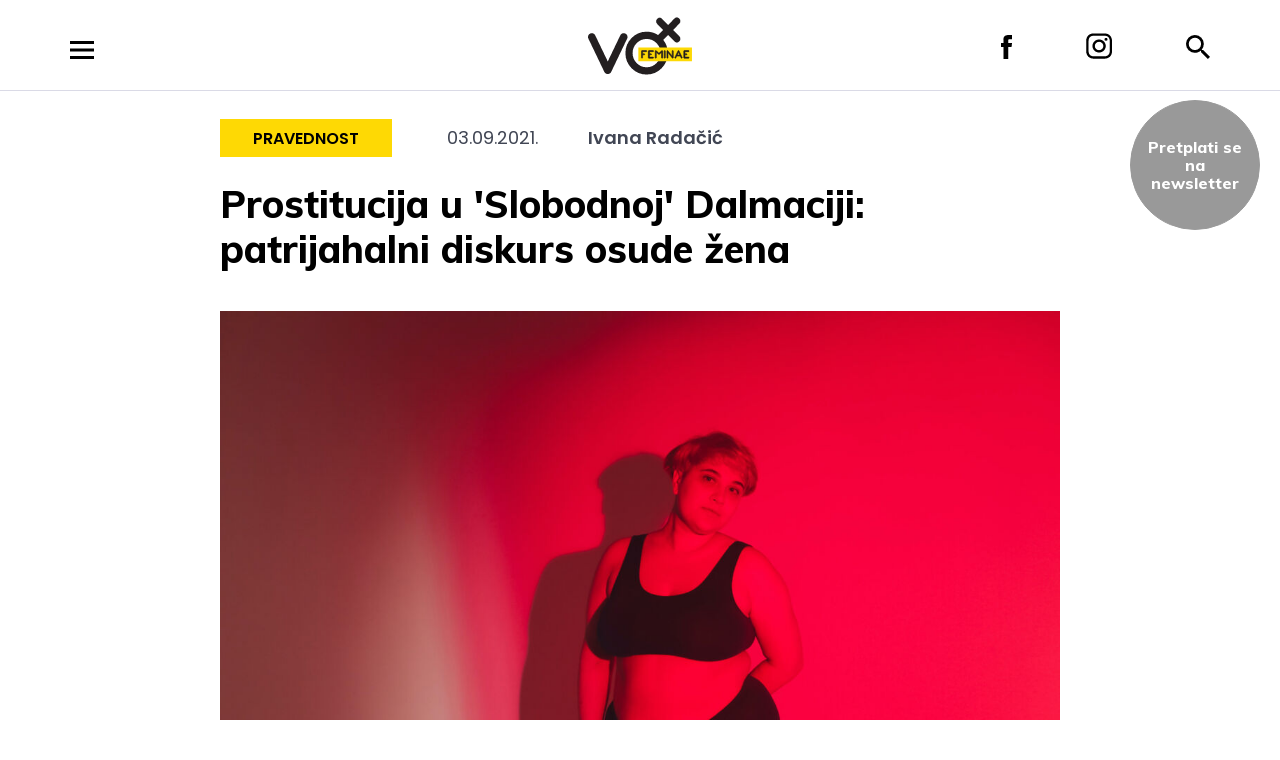

--- FILE ---
content_type: text/html; charset=UTF-8
request_url: https://voxfeminae.net/pravednost/prostitucija-u-slobodnoj-dalmaciji-patrijahalni-diskurs-osude-zena/
body_size: 15461
content:
<!DOCTYPE html>
<html lang="en-US" prefix="og: http://ogp.me/ns# fb: http://ogp.me/ns/fb#" class="no-js no-svg">
<head>
<meta charset="UTF-8">
<meta name="viewport" content="width=device-width, initial-scale=1">
<link rel="profile" href="http://gmpg.org/xfn/11">

<script>(function(html){html.className = html.className.replace(/\bno-js\b/,'js')})(document.documentElement);</script>
<title>Prostitucija u &#8216;Slobodnoj&#8217; Dalmaciji: patrijahalni diskurs osude žena &#8211; VoxFeminae</title>
<meta name='robots' content='max-image-preview:large' />
		<style>img:is([sizes="auto" i], [sizes^="auto," i]) { contain-intrinsic-size: 3000px 1500px }</style>
		<link rel='dns-prefetch' href='//fonts.googleapis.com' />
<link href='https://fonts.gstatic.com' crossorigin rel='preconnect' />
<link rel="alternate" type="application/rss+xml" title="VoxFeminae &raquo; Feed" href="https://voxfeminae.net/feed/" />
<link rel="alternate" type="application/rss+xml" title="VoxFeminae &raquo; Comments Feed" href="https://voxfeminae.net/comments/feed/" />
		<style>
			.lazyload,
			.lazyloading {
				max-width: 100%;
			}
		</style>
		<link rel='stylesheet' id='wp-block-library-css' href='https://voxfeminae.net/wp-includes/css/dist/block-library/style.min.css?ver=6.6.3' type='text/css' media='all' />
<style id='classic-theme-styles-inline-css' type='text/css'>
/*! This file is auto-generated */
.wp-block-button__link{color:#fff;background-color:#32373c;border-radius:9999px;box-shadow:none;text-decoration:none;padding:calc(.667em + 2px) calc(1.333em + 2px);font-size:1.125em}.wp-block-file__button{background:#32373c;color:#fff;text-decoration:none}
</style>
<style id='global-styles-inline-css' type='text/css'>
:root{--wp--preset--aspect-ratio--square: 1;--wp--preset--aspect-ratio--4-3: 4/3;--wp--preset--aspect-ratio--3-4: 3/4;--wp--preset--aspect-ratio--3-2: 3/2;--wp--preset--aspect-ratio--2-3: 2/3;--wp--preset--aspect-ratio--16-9: 16/9;--wp--preset--aspect-ratio--9-16: 9/16;--wp--preset--color--black: #000000;--wp--preset--color--cyan-bluish-gray: #abb8c3;--wp--preset--color--white: #ffffff;--wp--preset--color--pale-pink: #f78da7;--wp--preset--color--vivid-red: #cf2e2e;--wp--preset--color--luminous-vivid-orange: #ff6900;--wp--preset--color--luminous-vivid-amber: #fcb900;--wp--preset--color--light-green-cyan: #7bdcb5;--wp--preset--color--vivid-green-cyan: #00d084;--wp--preset--color--pale-cyan-blue: #8ed1fc;--wp--preset--color--vivid-cyan-blue: #0693e3;--wp--preset--color--vivid-purple: #9b51e0;--wp--preset--gradient--vivid-cyan-blue-to-vivid-purple: linear-gradient(135deg,rgba(6,147,227,1) 0%,rgb(155,81,224) 100%);--wp--preset--gradient--light-green-cyan-to-vivid-green-cyan: linear-gradient(135deg,rgb(122,220,180) 0%,rgb(0,208,130) 100%);--wp--preset--gradient--luminous-vivid-amber-to-luminous-vivid-orange: linear-gradient(135deg,rgba(252,185,0,1) 0%,rgba(255,105,0,1) 100%);--wp--preset--gradient--luminous-vivid-orange-to-vivid-red: linear-gradient(135deg,rgba(255,105,0,1) 0%,rgb(207,46,46) 100%);--wp--preset--gradient--very-light-gray-to-cyan-bluish-gray: linear-gradient(135deg,rgb(238,238,238) 0%,rgb(169,184,195) 100%);--wp--preset--gradient--cool-to-warm-spectrum: linear-gradient(135deg,rgb(74,234,220) 0%,rgb(151,120,209) 20%,rgb(207,42,186) 40%,rgb(238,44,130) 60%,rgb(251,105,98) 80%,rgb(254,248,76) 100%);--wp--preset--gradient--blush-light-purple: linear-gradient(135deg,rgb(255,206,236) 0%,rgb(152,150,240) 100%);--wp--preset--gradient--blush-bordeaux: linear-gradient(135deg,rgb(254,205,165) 0%,rgb(254,45,45) 50%,rgb(107,0,62) 100%);--wp--preset--gradient--luminous-dusk: linear-gradient(135deg,rgb(255,203,112) 0%,rgb(199,81,192) 50%,rgb(65,88,208) 100%);--wp--preset--gradient--pale-ocean: linear-gradient(135deg,rgb(255,245,203) 0%,rgb(182,227,212) 50%,rgb(51,167,181) 100%);--wp--preset--gradient--electric-grass: linear-gradient(135deg,rgb(202,248,128) 0%,rgb(113,206,126) 100%);--wp--preset--gradient--midnight: linear-gradient(135deg,rgb(2,3,129) 0%,rgb(40,116,252) 100%);--wp--preset--font-size--small: 13px;--wp--preset--font-size--medium: 20px;--wp--preset--font-size--large: 36px;--wp--preset--font-size--x-large: 42px;--wp--preset--spacing--20: 0.44rem;--wp--preset--spacing--30: 0.67rem;--wp--preset--spacing--40: 1rem;--wp--preset--spacing--50: 1.5rem;--wp--preset--spacing--60: 2.25rem;--wp--preset--spacing--70: 3.38rem;--wp--preset--spacing--80: 5.06rem;--wp--preset--shadow--natural: 6px 6px 9px rgba(0, 0, 0, 0.2);--wp--preset--shadow--deep: 12px 12px 50px rgba(0, 0, 0, 0.4);--wp--preset--shadow--sharp: 6px 6px 0px rgba(0, 0, 0, 0.2);--wp--preset--shadow--outlined: 6px 6px 0px -3px rgba(255, 255, 255, 1), 6px 6px rgba(0, 0, 0, 1);--wp--preset--shadow--crisp: 6px 6px 0px rgba(0, 0, 0, 1);}:where(.is-layout-flex){gap: 0.5em;}:where(.is-layout-grid){gap: 0.5em;}body .is-layout-flex{display: flex;}.is-layout-flex{flex-wrap: wrap;align-items: center;}.is-layout-flex > :is(*, div){margin: 0;}body .is-layout-grid{display: grid;}.is-layout-grid > :is(*, div){margin: 0;}:where(.wp-block-columns.is-layout-flex){gap: 2em;}:where(.wp-block-columns.is-layout-grid){gap: 2em;}:where(.wp-block-post-template.is-layout-flex){gap: 1.25em;}:where(.wp-block-post-template.is-layout-grid){gap: 1.25em;}.has-black-color{color: var(--wp--preset--color--black) !important;}.has-cyan-bluish-gray-color{color: var(--wp--preset--color--cyan-bluish-gray) !important;}.has-white-color{color: var(--wp--preset--color--white) !important;}.has-pale-pink-color{color: var(--wp--preset--color--pale-pink) !important;}.has-vivid-red-color{color: var(--wp--preset--color--vivid-red) !important;}.has-luminous-vivid-orange-color{color: var(--wp--preset--color--luminous-vivid-orange) !important;}.has-luminous-vivid-amber-color{color: var(--wp--preset--color--luminous-vivid-amber) !important;}.has-light-green-cyan-color{color: var(--wp--preset--color--light-green-cyan) !important;}.has-vivid-green-cyan-color{color: var(--wp--preset--color--vivid-green-cyan) !important;}.has-pale-cyan-blue-color{color: var(--wp--preset--color--pale-cyan-blue) !important;}.has-vivid-cyan-blue-color{color: var(--wp--preset--color--vivid-cyan-blue) !important;}.has-vivid-purple-color{color: var(--wp--preset--color--vivid-purple) !important;}.has-black-background-color{background-color: var(--wp--preset--color--black) !important;}.has-cyan-bluish-gray-background-color{background-color: var(--wp--preset--color--cyan-bluish-gray) !important;}.has-white-background-color{background-color: var(--wp--preset--color--white) !important;}.has-pale-pink-background-color{background-color: var(--wp--preset--color--pale-pink) !important;}.has-vivid-red-background-color{background-color: var(--wp--preset--color--vivid-red) !important;}.has-luminous-vivid-orange-background-color{background-color: var(--wp--preset--color--luminous-vivid-orange) !important;}.has-luminous-vivid-amber-background-color{background-color: var(--wp--preset--color--luminous-vivid-amber) !important;}.has-light-green-cyan-background-color{background-color: var(--wp--preset--color--light-green-cyan) !important;}.has-vivid-green-cyan-background-color{background-color: var(--wp--preset--color--vivid-green-cyan) !important;}.has-pale-cyan-blue-background-color{background-color: var(--wp--preset--color--pale-cyan-blue) !important;}.has-vivid-cyan-blue-background-color{background-color: var(--wp--preset--color--vivid-cyan-blue) !important;}.has-vivid-purple-background-color{background-color: var(--wp--preset--color--vivid-purple) !important;}.has-black-border-color{border-color: var(--wp--preset--color--black) !important;}.has-cyan-bluish-gray-border-color{border-color: var(--wp--preset--color--cyan-bluish-gray) !important;}.has-white-border-color{border-color: var(--wp--preset--color--white) !important;}.has-pale-pink-border-color{border-color: var(--wp--preset--color--pale-pink) !important;}.has-vivid-red-border-color{border-color: var(--wp--preset--color--vivid-red) !important;}.has-luminous-vivid-orange-border-color{border-color: var(--wp--preset--color--luminous-vivid-orange) !important;}.has-luminous-vivid-amber-border-color{border-color: var(--wp--preset--color--luminous-vivid-amber) !important;}.has-light-green-cyan-border-color{border-color: var(--wp--preset--color--light-green-cyan) !important;}.has-vivid-green-cyan-border-color{border-color: var(--wp--preset--color--vivid-green-cyan) !important;}.has-pale-cyan-blue-border-color{border-color: var(--wp--preset--color--pale-cyan-blue) !important;}.has-vivid-cyan-blue-border-color{border-color: var(--wp--preset--color--vivid-cyan-blue) !important;}.has-vivid-purple-border-color{border-color: var(--wp--preset--color--vivid-purple) !important;}.has-vivid-cyan-blue-to-vivid-purple-gradient-background{background: var(--wp--preset--gradient--vivid-cyan-blue-to-vivid-purple) !important;}.has-light-green-cyan-to-vivid-green-cyan-gradient-background{background: var(--wp--preset--gradient--light-green-cyan-to-vivid-green-cyan) !important;}.has-luminous-vivid-amber-to-luminous-vivid-orange-gradient-background{background: var(--wp--preset--gradient--luminous-vivid-amber-to-luminous-vivid-orange) !important;}.has-luminous-vivid-orange-to-vivid-red-gradient-background{background: var(--wp--preset--gradient--luminous-vivid-orange-to-vivid-red) !important;}.has-very-light-gray-to-cyan-bluish-gray-gradient-background{background: var(--wp--preset--gradient--very-light-gray-to-cyan-bluish-gray) !important;}.has-cool-to-warm-spectrum-gradient-background{background: var(--wp--preset--gradient--cool-to-warm-spectrum) !important;}.has-blush-light-purple-gradient-background{background: var(--wp--preset--gradient--blush-light-purple) !important;}.has-blush-bordeaux-gradient-background{background: var(--wp--preset--gradient--blush-bordeaux) !important;}.has-luminous-dusk-gradient-background{background: var(--wp--preset--gradient--luminous-dusk) !important;}.has-pale-ocean-gradient-background{background: var(--wp--preset--gradient--pale-ocean) !important;}.has-electric-grass-gradient-background{background: var(--wp--preset--gradient--electric-grass) !important;}.has-midnight-gradient-background{background: var(--wp--preset--gradient--midnight) !important;}.has-small-font-size{font-size: var(--wp--preset--font-size--small) !important;}.has-medium-font-size{font-size: var(--wp--preset--font-size--medium) !important;}.has-large-font-size{font-size: var(--wp--preset--font-size--large) !important;}.has-x-large-font-size{font-size: var(--wp--preset--font-size--x-large) !important;}
:where(.wp-block-post-template.is-layout-flex){gap: 1.25em;}:where(.wp-block-post-template.is-layout-grid){gap: 1.25em;}
:where(.wp-block-columns.is-layout-flex){gap: 2em;}:where(.wp-block-columns.is-layout-grid){gap: 2em;}
:root :where(.wp-block-pullquote){font-size: 1.5em;line-height: 1.6;}
</style>
<link rel='stylesheet' id='voxfeminae_2018-fonts-css' href='https://fonts.googleapis.com/css?family=Poppins%3A300%2C300i%2C400%2C400i%2C600%2C600i%2C800%2C800i&#038;subset=latin%2Clatin-ext' type='text/css' media='all' />
<link rel='stylesheet' id='voxfeminae_2018-fonts-title-css' href='https://fonts.googleapis.com/css?family=Muli%3A300%2C300i%2C400%2C400i%2C600%2C600i%2C800%2C800i&#038;subset=latin%2Clatin-ext' type='text/css' media='all' />
<link rel='stylesheet' id='voxfeminae_2018-fonts-narrow-css' href='https://fonts.googleapis.com/css?family=Oswald%3A400%2C500%2C600%2C700&#038;subset=latin%2Clatin-ext' type='text/css' media='all' />
<link rel='stylesheet' id='voxfeminae_2018-style-css' href='https://voxfeminae.net/wp-content/themes/voxfeminae-2018/style.css?ver=1.10' type='text/css' media='all' />
<link rel='stylesheet' id='voxfeminae_2018-animate-css' href='https://voxfeminae.net/wp-content/themes/voxfeminae-2018/assets/css/animate.css?ver=1.10' type='text/css' media='all' />
<!--[if lt IE 9]>
<script type="text/javascript" src="https://voxfeminae.net/wp-content/themes/voxfeminae-2018/assets/js/html5.js?ver=3.7.3" id="html5-js"></script>
<![endif]-->
<script type="text/javascript" src="https://voxfeminae.net/wp-includes/js/jquery/jquery.min.js?ver=3.7.1" id="jquery-core-js"></script>
<script type="text/javascript" src="https://voxfeminae.net/wp-includes/js/jquery/jquery-migrate.min.js?ver=3.4.1" id="jquery-migrate-js"></script>
<script type="text/javascript" src="https://voxfeminae.net/wp-content/themes/voxfeminae-2018/assets/js/hammer.min.js?ver=6.6.3" id="voxfeminae_2018-hammer-js"></script>
<link rel="https://api.w.org/" href="https://voxfeminae.net/wp-json/" /><link rel="alternate" title="JSON" type="application/json" href="https://voxfeminae.net/wp-json/wp/v2/posts/53990" /><link rel="EditURI" type="application/rsd+xml" title="RSD" href="https://voxfeminae.net/xmlrpc.php?rsd" />
<meta name="generator" content="WordPress 6.6.3" />
<link rel="canonical" href="https://voxfeminae.net/pravednost/prostitucija-u-slobodnoj-dalmaciji-patrijahalni-diskurs-osude-zena/" />
<link rel='shortlink' href='https://voxfeminae.net/?p=53990' />
<link rel="alternate" title="oEmbed (JSON)" type="application/json+oembed" href="https://voxfeminae.net/wp-json/oembed/1.0/embed?url=https%3A%2F%2Fvoxfeminae.net%2Fpravednost%2Fprostitucija-u-slobodnoj-dalmaciji-patrijahalni-diskurs-osude-zena%2F" />
<link rel="alternate" title="oEmbed (XML)" type="text/xml+oembed" href="https://voxfeminae.net/wp-json/oembed/1.0/embed?url=https%3A%2F%2Fvoxfeminae.net%2Fpravednost%2Fprostitucija-u-slobodnoj-dalmaciji-patrijahalni-diskurs-osude-zena%2F&#038;format=xml" />
		<script>
			document.documentElement.className = document.documentElement.className.replace('no-js', 'js');
		</script>
				<style>
			.no-js img.lazyload {
				display: none;
			}

			figure.wp-block-image img.lazyloading {
				min-width: 150px;
			}

			.lazyload,
			.lazyloading {
				--smush-placeholder-width: 100px;
				--smush-placeholder-aspect-ratio: 1/1;
				width: var(--smush-image-width, var(--smush-placeholder-width)) !important;
				aspect-ratio: var(--smush-image-aspect-ratio, var(--smush-placeholder-aspect-ratio)) !important;
			}

						.lazyload, .lazyloading {
				opacity: 0;
			}

			.lazyloaded {
				opacity: 1;
				transition: opacity 400ms;
				transition-delay: 0ms;
			}

					</style>
		    <!-- Google tag (gtag.js) -->
    <script async src="https://www.googletagmanager.com/gtag/js?id=G-EF6XDTZF9V"></script>
    <script>
        window.dataLayer = window.dataLayer || [];
        function gtag(){dataLayer.push(arguments);}
        gtag('js', new Date());

        gtag('config', 'G-EF6XDTZF9V');
    </script>

<!-- MailerLite Universal -->
        <script>
            (function(w,d,e,u,f,l,n){w[f]=w[f]||function(){(w[f].q=w[f].q||[])
            .push(arguments);},l=d.createElement(e),l.async=1,l.src=u,
            n=d.getElementsByTagName(e)[0],n.parentNode.insertBefore(l,n);})
            (window,document,'script','https://assets.mailerlite.com/js/universal.js','ml');
            ml('account', '1409055');
        </script>
        <!-- End MailerLite Universal -->
<!-- Meta Pixel Code -->
<script type='text/javascript'>
!function(f,b,e,v,n,t,s){if(f.fbq)return;n=f.fbq=function(){n.callMethod?
n.callMethod.apply(n,arguments):n.queue.push(arguments)};if(!f._fbq)f._fbq=n;
n.push=n;n.loaded=!0;n.version='2.0';n.queue=[];t=b.createElement(e);t.async=!0;
t.src=v;s=b.getElementsByTagName(e)[0];s.parentNode.insertBefore(t,s)}(window,
document,'script','https://connect.facebook.net/en_US/fbevents.js?v=next');
</script>
<!-- End Meta Pixel Code -->

          <script type='text/javascript'>
            var url = window.location.origin + '?ob=open-bridge';
            fbq('set', 'openbridge', '1004989588245181', url);
          </script>
        <script type='text/javascript'>fbq('init', '1004989588245181', {}, {
    "agent": "wordpress-6.6.3-4.1.2"
})</script><script type='text/javascript'>
    fbq('track', 'PageView', []);
  </script><style type="text/css">.recentcomments a{display:inline !important;padding:0 !important;margin:0 !important;}</style><link rel="icon" href="https://voxfeminae.net/wp-content/uploads/2025/02/cropped-favicon_vf-32x32.png" sizes="32x32" />
<link rel="icon" href="https://voxfeminae.net/wp-content/uploads/2025/02/cropped-favicon_vf-192x192.png" sizes="192x192" />
<link rel="apple-touch-icon" href="https://voxfeminae.net/wp-content/uploads/2025/02/cropped-favicon_vf-180x180.png" />
<meta name="msapplication-TileImage" content="https://voxfeminae.net/wp-content/uploads/2025/02/cropped-favicon_vf-270x270.png" />
<svg style="position: absolute; width: 0; height: 0; overflow: hidden;" version="1.1" xmlns="http://www.w3.org/2000/svg" xmlns:xlink="http://www.w3.org/1999/xlink">
    <defs>
        <symbol id="icon-close" viewBox="0 0 20 20">
            <path class="path1" fill-rule="evenodd" d="M10 7.631L17.616.016l2.368 2.368L12.37 10l7.615 7.616-2.368 2.368L10 12.37l-7.616 7.615-2.368-2.368L7.63 10 .016 2.384 2.384.016 10 7.63z"></path>
        </symbol>

        <symbol id="icon-facebook" viewBox="0 0 11 24">
            <path class="path1" fill-rule="nonzero" d="M2.377 24h4.884V11.993h3.277s.307-1.937.457-4.056H7.28V5.174c0-.412.532-.967 1.059-.967H11V0H7.381C2.257 0 2.377 4.044 2.377 4.648v3.304H0v4.04h2.377V24z"></path>
        </symbol>

        <symbol id="icon-instagram" viewBox="0 0 26 26">
            <g class="path1" fill-rule="nonzero">
                <path d="M13.104 6.475c-3.64 0-6.656 2.905-6.656 6.525 0 3.62 2.964 6.525 6.656 6.525 3.692 0 6.656-2.956 6.656-6.525 0-3.569-3.016-6.525-6.656-6.525zm0 10.705c-2.34 0-4.264-1.886-4.264-4.18 0-2.294 1.924-4.18 4.264-4.18 2.34 0 4.264 1.886 4.264 4.18 0 2.294-1.924 4.18-4.264 4.18z"/>
                <ellipse cx="20.02" cy="6.322" rx="1.508" ry="1.478"/>
                <path d="M23.92 2.498c-1.352-1.376-3.276-2.09-5.46-2.09H7.748C3.224.408.208 3.365.208 7.8v10.451c0 2.192.728 4.078 2.184 5.455 1.404 1.325 3.276 1.988 5.408 1.988h10.608c2.236 0 4.108-.714 5.46-1.988C25.272 22.38 26 20.494 26 18.302V7.8c0-2.141-.728-3.976-2.08-5.302zm-.208 15.804c0 1.58-.572 2.855-1.508 3.722-.936.866-2.236 1.325-3.796 1.325H7.8c-1.56 0-2.86-.459-3.796-1.325C3.068 21.106 2.6 19.83 2.6 18.25V7.8c0-1.53.468-2.804 1.404-3.722.884-.866 2.236-1.325 3.796-1.325h10.712c1.56 0 2.86.459 3.796 1.376.884.918 1.404 2.193 1.404 3.671v10.502z"/>
            </g>
        </symbol>

        <symbol id="icon-menu" viewBox="0 0 24 18">
            <path class="path1" fill-rule="nonzero" d="M0 18h24v-3H0v3zm0-7.5h24v-3H0v3zM0 0v3h24V0H0z"/>
        </symbol>

        <symbol id="icon-search" viewBox="0 0 24 24">
            <path class="path1" fill-rule="nonzero" d="M17.153 15.094h-1.084l-.385-.37a8.88 8.88 0 0 0 2.155-5.805A8.92 8.92 0 0 0 8.919 0 8.92 8.92 0 0 0 0 8.92a8.92 8.92 0 0 0 8.92 8.919c2.209 0 4.24-.81 5.804-2.155l.37.385v1.084L21.955 24 24 21.955l-6.847-6.86zm-8.234 0A6.167 6.167 0 0 1 2.744 8.92 6.167 6.167 0 0 1 8.92 2.744a6.167 6.167 0 0 1 6.175 6.175 6.167 6.167 0 0 1-6.175 6.175z"/>
        </symbol>

        <symbol id="icon-calendar" viewBox="0 0 18 20">
            <path fill="#000" fill-rule="nonzero" d="M6 9H4v2h2V9zm4 0H8v2h2V9zm4 0h-2v2h2V9zm2-7h-1V0h-2v2H5V0H3v2H2C.89 2 .01 2.9.01 4L0 18a2 2 0 0 0 2 2h14c1.1 0 2-.9 2-2V4c0-1.1-.9-2-2-2zm0 16H2V7h14v11z"/>
        </symbol>

        <symbol id="icon-vox_event" viewBox="0 0 18 20">
            <path fill="#000" fill-rule="nonzero" d="M6 9H4v2h2V9zm4 0H8v2h2V9zm4 0h-2v2h2V9zm2-7h-1V0h-2v2H5V0H3v2H2C.89 2 .01 2.9.01 4L0 18a2 2 0 0 0 2 2h14c1.1 0 2-.9 2-2V4c0-1.1-.9-2-2-2zm0 16H2V7h14v11z"/>
        </symbol>

        <symbol id="icon-vox_event_festival" viewBox="0 0 18 20">
            <path fill="#000" fill-rule="nonzero" d="M6 9H4v2h2V9zm4 0H8v2h2V9zm4 0h-2v2h2V9zm2-7h-1V0h-2v2H5V0H3v2H2C.89 2 .01 2.9.01 4L0 18a2 2 0 0 0 2 2h14c1.1 0 2-.9 2-2V4c0-1.1-.9-2-2-2zm0 16H2V7h14v11z"/>
        </symbol>

        <symbol id="icon-birthday" viewBox="0 0 18 20">
            <path fill="#fff" d="M8.98002.66661c-.93744.40972-1.5928 1.65503-1.5928 2.50293 0 .87967.7131 1.5928 1.5928 1.5928s1.5928-.7131 1.5928-1.5928c0-.8479-.65536-2.09321-1.5928-2.50293zM15.35114 8.85807l-5.46096 0 0-2.7305-1.82033 0 0 2.7305-5.46096 0c-1.25148 0-2.2754 1.02391-2.2754 2.2754l0 .22753c.96487 0 1.49042.43155 1.87426.74666.33155.27222.53168.43654 1.00788.43654.47616 0 .67626-.16432 1.0078-.43654.38376-.31511.90935-.74666 1.87422-.74666s1.49042.43155 1.87422.74666c.33159.27222.53172.43654 1.00788.43654.47616 0 .6763-.16432 1.0078-.43654.38376-.31511.90931-.74666 1.87418-.74666.96491 0 1.49059.43155 1.87438.74666.33163.27222.53177.43654 1.00805.43654s.67642-.16432 1.00805-.43654c.3838-.31511.90943-.74666 1.87438-.74666l0-.22753c-.00008-1.25148-1.02399-2.2754-2.27548-2.2754zM16.61849 13.16281c-.3838.31515-.90943.74666-1.87434.74666-.96495 0-1.49059-.43155-1.87438-.74666-.33163-.27222-.53177-.43654-1.00805-.43654-.47616 0-.67626.16432-1.0078.43654-.38376.31511-.90935.74666-1.87422.74666-.96487 0-1.49042-.43155-1.87426-.74666-.33159-.27222-.53168-.43654-1.00788-.43654-.47616 0-.6763.16432-1.0078.43654-.38372.31511-.90931.74666-1.87418.74666-.96487 0-1.49042-.43155-1.87426-.74666-.33155-.27222-.53168-.43654-1.00788-.43654l0 6.14359 17.29308 0 0-6.14359c-.47624 0-.67638.16432-1.00801.43654z"/>
        </symbol>

        <symbol id="icon-birthday_black" viewBox="0 0 18 20">
            <path fill="#000" d="M8.98002.66661c-.93744.40972-1.5928 1.65503-1.5928 2.50293 0 .87967.7131 1.5928 1.5928 1.5928s1.5928-.7131 1.5928-1.5928c0-.8479-.65536-2.09321-1.5928-2.50293zM15.35114 8.85807l-5.46096 0 0-2.7305-1.82033 0 0 2.7305-5.46096 0c-1.25148 0-2.2754 1.02391-2.2754 2.2754l0 .22753c.96487 0 1.49042.43155 1.87426.74666.33155.27222.53168.43654 1.00788.43654.47616 0 .67626-.16432 1.0078-.43654.38376-.31511.90935-.74666 1.87422-.74666s1.49042.43155 1.87422.74666c.33159.27222.53172.43654 1.00788.43654.47616 0 .6763-.16432 1.0078-.43654.38376-.31511.90931-.74666 1.87418-.74666.96491 0 1.49059.43155 1.87438.74666.33163.27222.53177.43654 1.00805.43654s.67642-.16432 1.00805-.43654c.3838-.31511.90943-.74666 1.87438-.74666l0-.22753c-.00008-1.25148-1.02399-2.2754-2.27548-2.2754zM16.61849 13.16281c-.3838.31515-.90943.74666-1.87434.74666-.96495 0-1.49059-.43155-1.87438-.74666-.33163-.27222-.53177-.43654-1.00805-.43654-.47616 0-.67626.16432-1.0078.43654-.38376.31511-.90935.74666-1.87422.74666-.96487 0-1.49042-.43155-1.87426-.74666-.33159-.27222-.53168-.43654-1.00788-.43654-.47616 0-.6763.16432-1.0078.43654-.38372.31511-.90931.74666-1.87418.74666-.96487 0-1.49042-.43155-1.87426-.74666-.33155-.27222-.53168-.43654-1.00788-.43654l0 6.14359 17.29308 0 0-6.14359c-.47624 0-.67638.16432-1.00801.43654z"/>
        </symbol>
        
    </defs>
</svg>
<!-- START - Open Graph and Twitter Card Tags 3.3.7 -->
 <!-- Facebook Open Graph -->
  <meta property="og:locale" content="en_US"/>
  <meta property="og:site_name" content="VoxFeminae"/>
  <meta property="og:title" content="Prostitucija u &#039;Slobodnoj&#039; Dalmaciji: patrijahalni diskurs osude žena"/>
  <meta property="og:url" content="https://voxfeminae.net/pravednost/prostitucija-u-slobodnoj-dalmaciji-patrijahalni-diskurs-osude-zena/"/>
  <meta property="og:type" content="article"/>
  <meta property="og:description" content="U Hrvatskoj je prostitucija tabuizirana, osobe koje prodaju seksualne usluge kažnjavaju se, stigmatiziraju i marginaliziraju."/>
  <meta property="og:image" content="https://voxfeminae.net/wp-content/uploads/2021/09/pexels-polina-tankilevitch-small.jpg"/>
  <meta property="og:image:url" content="https://voxfeminae.net/wp-content/uploads/2021/09/pexels-polina-tankilevitch-small.jpg"/>
  <meta property="og:image:secure_url" content="https://voxfeminae.net/wp-content/uploads/2021/09/pexels-polina-tankilevitch-small.jpg"/>
  <meta property="article:published_time" content="2021-09-03T17:41:40+00:00"/>
  <meta property="article:modified_time" content="2021-12-12T16:56:36+00:00" />
  <meta property="og:updated_time" content="2021-12-12T16:56:36+00:00" />
  <meta property="article:section" content="Pravednost"/>
  <meta property="article:publisher" content="https://www.facebook.com/VoxFeminae"/>
 <!-- Google+ / Schema.org -->
  <meta itemprop="name" content="Prostitucija u &#039;Slobodnoj&#039; Dalmaciji: patrijahalni diskurs osude žena"/>
  <meta itemprop="headline" content="Prostitucija u &#039;Slobodnoj&#039; Dalmaciji: patrijahalni diskurs osude žena"/>
  <meta itemprop="description" content="U Hrvatskoj je prostitucija tabuizirana, osobe koje prodaju seksualne usluge kažnjavaju se, stigmatiziraju i marginaliziraju."/>
  <meta itemprop="image" content="https://voxfeminae.net/wp-content/uploads/2021/09/pexels-polina-tankilevitch-small.jpg"/>
  <meta itemprop="datePublished" content="2021-09-03"/>
  <meta itemprop="dateModified" content="2021-12-12T16:56:36+00:00" />
  <meta itemprop="author" content="Redakcija"/>
  <!--<meta itemprop="publisher" content="VoxFeminae"/>--> <!-- To solve: The attribute publisher.itemtype has an invalid value -->
 <!-- Twitter Cards -->
  <meta name="twitter:title" content="Prostitucija u &#039;Slobodnoj&#039; Dalmaciji: patrijahalni diskurs osude žena"/>
  <meta name="twitter:url" content="https://voxfeminae.net/pravednost/prostitucija-u-slobodnoj-dalmaciji-patrijahalni-diskurs-osude-zena/"/>
  <meta name="twitter:description" content="U Hrvatskoj je prostitucija tabuizirana, osobe koje prodaju seksualne usluge kažnjavaju se, stigmatiziraju i marginaliziraju."/>
  <meta name="twitter:image" content="https://voxfeminae.net/wp-content/uploads/2021/09/pexels-polina-tankilevitch-small.jpg"/>
  <meta name="twitter:card" content="summary_large_image"/>
 <!-- SEO -->
 <!-- Misc. tags -->
 <!-- is_singular -->
<!-- END - Open Graph and Twitter Card Tags 3.3.7 -->
	

</head>

<body class="post-template-default single single-post postid-53990 single-format-standard">

<div id="page" class="site">
    <header class="site-header">
        <div class="inner">

            <div class="left">
                <a id="menu-open" href="#" class="icon menu hidden"><svg class="icon icon-menu" aria-hidden="true" role="img"> <use href="#icon-menu" xlink:href="#icon-menu"></use> </svg></a>
            </div>
            
            <div class="right">
                <a href="https://www.facebook.com/VoxFeminae" target="_blank" class="icon facebook"><svg class="icon icon-facebook" aria-labelledby="title-69704e1b7ea07" role="img"><title id="title-69704e1b7ea07">VoxFeminae Facebook</title> <use href="#icon-facebook" xlink:href="#icon-facebook"></use> </svg></a>

                <a href="https://www.instagram.com/voxfeminae/" target="_blank" class="icon instagram"><svg class="icon icon-instagram" aria-labelledby="title-69704e1b7ea0e" role="img"><title id="title-69704e1b7ea0e">VoxFeminae Instagram</title> <use href="#icon-instagram" xlink:href="#icon-instagram"></use> </svg></a>

                <a id="search-open" href="#search-form" class="icon search hidden"><svg class="icon icon-search" aria-labelledby="title-69704e1b7ea14" role="img"><title id="title-69704e1b7ea14">Pretraga</title> <use href="#icon-search" xlink:href="#icon-search"></use> </svg></a>

                <form id="search-form" class="search-overlay hidden" action="https://voxfeminae.net/search/" method="get">
                    <fieldset class="search-form__fieldset container">
                        <input type="search" name="s" class="search-form__field" autocomplete="off" value="" />
                        <a id="search-close" class="search-close" href="/"><svg class="icon icon-close" aria-labelledby="title-69704e1b7ea2b" role="img"><title id="title-69704e1b7ea2b">Zatvori</title> <use href="#icon-close" xlink:href="#icon-close"></use> </svg></a>
                    </fieldset>
                </form>
            </div>
            

            <a href="https://voxfeminae.net/" class="logo" rel="home">
                <img data-src="https://voxfeminae.net/wp-content/themes/voxfeminae-2018/assets/images/logo-vox.svg" alt="VoxFeminae" src="[data-uri]" class="lazyload">
            </a>
        </div>

        

    </header><!-- #masthead -->

            <nav id="menu-main" class="main-navigation hidden" role="navigation">
	<div class="inner">
		<div class="header">
			<a href="https://voxfeminae.net/" class="logo" rel="home">
				<img data-src="https://voxfeminae.net/wp-content/themes/voxfeminae-2018/assets/images/logo-vox-white.svg" alt="VoxFeminae" src="[data-uri]" class="lazyload">
			</a>

			<a id="menu-close" href="#" class="icon close"><svg class="icon icon-close" aria-hidden="true" role="img"> <use href="#icon-close" xlink:href="#icon-close"></use> </svg></a>
		</div>

		<div class="menu-main-menu-container"><ul id="top-menu" class="menu"><li id="menu-item-19897" class="vijesti menu-item menu-item-type-taxonomy menu-item-object-category menu-item-19897"><a href="https://voxfeminae.net/vijesti/">Vijesti</a></li>
<li id="menu-item-19900" class="kultura menu-item menu-item-type-taxonomy menu-item-object-category menu-item-19900"><a href="https://voxfeminae.net/kultura/">Kultura</a></li>
<li id="menu-item-19899" class="pravednost menu-item menu-item-type-taxonomy menu-item-object-category current-post-ancestor current-menu-parent current-post-parent menu-item-19899"><a href="https://voxfeminae.net/pravednost/">Pravednost</a></li>
<li id="menu-item-41045" class="strasne-zene menu-item menu-item-type-post_type_archive menu-item-object-fierce_women menu-item-41045"><a href="https://voxfeminae.net/strasne-zene/">Strašne žene</a></li>
<li id="menu-item-19898" class="feministyle menu-item menu-item-type-taxonomy menu-item-object-category menu-item-19898"><a href="https://voxfeminae.net/feministyle/">Feministyle</a></li>
<li id="menu-item-46667" class="kalendar-dogadanja menu-item menu-item-type-custom menu-item-object-custom menu-item-46667"><a href="/kalendar-dogadanja/">Kalendar događanja</a></li>
<li id="menu-item-65157" class="menu-item menu-item-type-post_type menu-item-object-page menu-item-65157"><a href="https://voxfeminae.net/festival/">19. Vox Feminae festival</a></li>
<li id="menu-item-35816" class="menu-item menu-item-type-post_type menu-item-object-page menu-item-35816"><a href="https://voxfeminae.net/sesnaestica/">Šesnaestica</a></li>
<li id="menu-item-34071" class="menu-item menu-item-type-post_type menu-item-object-page menu-item-34071"><a href="https://voxfeminae.net/autorice/">Autor⁞ice</a></li>
<li id="menu-item-35839" class="menu-item menu-item-type-post_type menu-item-object-page menu-item-35839"><a href="https://voxfeminae.net/udruga-k-zona/">O nama</a></li>
<li id="menu-item-67270" class="menu-item menu-item-type-post_type menu-item-object-page menu-item-67270"><a href="https://voxfeminae.net/impressum/">Impressum</a></li>
</ul></div>	</div>
</nav><!-- #site-navigation -->
    
    
    
        

<article id="post-53990" class="post-53990 post type-post status-publish format-standard has-post-thumbnail hentry category-pravednost tag-hrvatska tag-seksualni-rad" itemscope itemtype="http://schema.org/Article">

    <header>
        <a class="article-category pravednost" href="https://voxfeminae.net/pravednost/">Pravednost</a><span class="posted-on"><span class="screen-reader-text">Objavljeno</span> <time class="article-date published" datetime="2021-09-03T17:41:40+00:00">03.09.2021.</time></span><span class="article-author author_name" itemprop="author">Ivana Radačić</span><h1 class="article-title" itemprop="name">Prostitucija u 'Slobodnoj' Dalmaciji: patrijahalni diskurs osude žena</h1><span class="hidden" itemprop="headline">U Hrvatskoj je prostitucija tabuizirana, osobe koje prodaju seksualne usluge kažnjavaju se, stigmatiziraju i marginaliziraju. </span>    </header>


            <figure class="wp-caption article-featured-image">
            <img width="1200" height="800" data-src="https://voxfeminae.net/wp-content/uploads/2021/09/pexels-polina-tankilevitch-small-1200x800.jpg" class="attachment-voxfeminae_2018-large size-voxfeminae_2018-large wp-post-image lazyload" alt="" decoding="async" data-sizes="100vw" src="[data-uri]" style="--smush-placeholder-width: 1200px; --smush-placeholder-aspect-ratio: 1200/800;" /><figcaption class="wp-caption-text">Foto: Polina Tankilevitch,  Pexels</figcaption>        </figure>
    
    <div class="article-content">
        
<h4 class="wp-block-heading">Već se skoro deset godina bavim temom prostitucije. Ne samom prostitucijom, već istraživanjem fenomena (kao znanstvenica i osoba koje se bavi ljudskim pravima (žena)), pa eto mogu legitimno pisati o tome. Jer hrvatsko društvo onima koji se time bave ne daje taj legitimitet. </h4>



<p>Čak niti da iznesu svoja iskustva u relevantnim kontekstima, kao što je donošenje, implementacija, nadziranje i evaluacija javnih politika, što zagovaraju ljudskopravne organizacije (npr. Amnesty International i <a href="https://swannet.org/">Sex Workers Advocacy Network</a>) te znanstvenici koji se bave javnim politikama prostitucije.</p>



<p>S druge strane, u nekim zemljama, kao što je Novi Zeland, udruge seksualnih radnika/ca (<a href="https://www.nzpc.org.nz/">New Zeland Prostitute Collective</a>), bitni su akteri u politikama prostitucije, čemu sam imala prilike osobno svjedočiti (<a href="https://www.mdpi.com/2076-0760/6/2/46">Radačić, 2017.</a>), dok mnoga strana sveučilišta zapošljavaju osobe koje se bave ili su se bavile prodajom seksualnih usluga kao istraživače/ice u tom području. Nadalje, u mnogim zemljama prostitucija je legalna. Neke pak kažnjavaju samo klijente.</p>



<p>No u Hrvatskoj je prostitucija tabuizirana, osobe koje prodaju seksualne usluge kažnjavaju se, stigmatiziraju i marginaliziraju. Nisu u prilikama sudjelovati u istraživanjima i kreiranju politike, niti dijeliti svoja iskustva. One su delikventice (ili eventualno žrtve), koje nemaju pravo upravljati svojim životom, nemaju kredibilitet govoriti. &nbsp;O njima se obično piše u kontekstu skandala, rubrika o glamuru (posebno kad se radi o ženama), crnim kronikama (posebno kad se radi o trans osobama) ili zanimljivostima (posebno kad se radi o muškarcima). </p>



<figure class="wp-block-image size-full"><img decoding="async" width="1024" height="584" data-src="https://voxfeminae.net/wp-content/uploads/2021/09/radacic.jpg" alt="" class="wp-image-53997 lazyload" src="[data-uri]" style="--smush-placeholder-width: 1024px; --smush-placeholder-aspect-ratio: 1024/584;" /><figcaption>Carol Harrington i Ivana Radačić na predstavljanju istraživanja praksi i politika prostitucije u Hrvatskoj i Sloveniji na Vox Feminae Festivalu 2017. Foto: Nina Đurđević</figcaption></figure>



<p><strong>No nedavna pisanja u Slobodnoj Dalmaciji odlaze korak, ma čitave stepenice, dalje. </strong>Novinar Slobodne Dalmacije, koristeći izvore koje ne smije koristiti o prethodnoj prekršajno-pravnoj osuđivanosti, a o čemu je jasno obaviješten od suda od kojeg je zatražio podatke, kršeći tako ne samo etiku svoje struke, već i pravne norme i standarde zaštite ljudskih prava, propituje moralnost psihologinje zaposlene u centru za socijalnu skrb odnosno njezinu prikladnost za obavljanje posla zbog činjenice da se nekad prostituirala (točnije, da je bila prekršajno osuđivana za odavanje prostituciji). Novinar u detalje prepričava sudske slučajeve (čime je vrlo lako moguće da osoba u svojoj sredini bude prepoznata) nekritički priča priču o policijskim klopkama u koje je upala, čudi se njezinom priznanju i kako se nije opametila, propituje kako je moguće da od nje nije tražena prekršajno-pravna evidencija prilikom zapošljavanja (koja se s razlogom ne traži, osim u slučajevima osude za obiteljsko nasilje, koje niti ne bi trebalo biti prekršajno djelo), a nakon čega riječ preuzima psihologinja <strong>Krizmanić</strong> koja ženu označuje nemoralnom i nepodobnom za rad u centru za socijalnu skrb, s „potrebitima“, posebice djecom. </p>



<p>Zaključak je članka da zapošljavanje ove žene ukazuje na slabosti u sustavu socijalne skrbi.&nbsp; Nakon niza negativnih reakcija na članak, od opće i razne stručne javnosti, novinari i urednici SD ne odustaju: slijedi komentar psihologinje <strong>Nazor</strong> koja predlaže da zakonodavac propiše da osoba koja se bavila prostitucijom (a o čemu bi nadležne npr. mogao obavijestiti neki korisnik usluga, što je moguće bio i slučaj ovdje) nije podobna za određene poslove. </p>



<p>Nakon toga, danas je osvanuo još jedan članak istog novinara, definitivno vrhunac u smislu nerazumijevanja standarda zaštite ljudskih prava. Novinar, naime, smatra problematičnim da bi osoba koja ima prekršajno-pravne osude za prostituciju mogla odlučivati u postupku odlučivanja o oduzimanje djece osobi koja se bavi prostitucijom, kao da je nešto što se treba raditi, a ne nešto što bi predstavljalo kršenje ljudskih prava (osim ako nema elemenata zlostavljanja ili zanemarivanja djece!).</p>



<p>U ovoj priči ima toliko problematičnih elementa iz toliko raznih perspektiva te me potresla na toliko razina (kao znanstvenicu, osobu koja se bavi ljudskim pravima, praktikanticu tjelesno orijentirane psihoterapije) da ne znam od kuda bih krenula. Pa krenimo redom, da ispričam (ljudsko)pravnu priču o prostituciji i iznesem neke od nalaza istraživanja u sklopu projekta kojeg vodim –&nbsp;<em><a href="https://www.pilar.hr/2019/08/projekt-proreg-regulacija-prostitucije-u-hrvatskoj/">Regulacija prostitucije u Hrvatskoj</a></em>. Do sada je u sklopu istraživanja napravljena analiza zakona, sudske prakse, intervjui sa stručnjacima (institucije, udruge, stručnjaci policijskog i pravosudnog sustava), a započele smo i s intervjuima s osobama koje prodaju seksualne usluge.</p>



<p><strong>Prostituciju u Hrvatskoj reguliraju dva zakona.&nbsp;</strong>Zakon o prekršajima protiv javnog mira i reda (<a href="https://voxfeminae.net/vijesti/prostituciju-kaznjavamo-zakonom-iz-1977-a-novi-prijedlozi-otezavaju-polozaj-zena-u-prostituciji/">donesen 1977. godine!</a>) kažnjava odavanje prostituciji te omogućavanje prostitucije, dok Kazneni zakon kriminalizira svaki oblik organizacije te korištenje usluga osoba koje su maloljetne, prisiljene ili žrtve trgovine ljudima. U praksi, najveći broj slučajeva odnosi se na prekršajno djelo odavanja prostituciji, a u najvećem broju okrivljene su žene (u 96% slučaja u našem uzorku od 141 predmeta na sudovima u Zagrebu i Splitu), i to žene u teškom društveno-ekonomskog položaju. Policijske i sudske prakse razlikuju se u različitim gradovima: praksa policije u Zagrebu (bila) je provođenje ophodnje po „suspektnim ulicama“ te privođenje i/li uhićivanje žena koje „se nude“ stojeći na cesti, a od prije su poznate policiji, dok policajci u Splitu šalju prikrivene istražitelje na adrese koje nalaze u oglasu pa se oni predstave kao klijenti, što je u Kaznenom zakonu iznimna mjera za teška kaznena djela te su propisani uvjeti kad se može provoditi (za razliku od Prekršajnog zakona). Okrivljene, gotovo nikad zastupane, najčešće priznaju, a u slučajevima kad ne priznaju sudovi najčešće prihvaćaju iskaze policajaca pa čak i kad ne postoje nikakvi drugi indiciji osim toga da osoba stoji na cesti ili da je stavila oglas. Različite su prakse vezane uz što je potrebno dokazati te koliko konkretizirano djelo treba biti.</p>



<p>Ovakvo zakonsko rješenje i policijska i sudska praksa problematični su s aspekta načela ravnopravnosti spolova budući da nerazmjerno pogađaju žene u nepovoljnom položaju. Nadalje, nisu ni u skladu s načelom pravne sigurnosti jer su odredbe neodređene i arbitrarno se primjenjuju u praksi što rezultira i kršenjem prava u pojedinačnim slučajevima. Stoga su međunarodna tijela za zaštitu ljudskih prava, uključujući Odbor za uklanjanje svih oblika diskriminacije nad ženama, Specijalni izvjestitelj UN-a o pravu na zdravlje te <a href="https://www.ohchr.org/EN/Issues/Women/WGWomen/Pages/WGWomenIndex.aspx">Radnu skupina UN-a o diskriminaciji žena i djevojčica</a> (čija sam ja članica), preporučile državama da ukinu bilo koji oblik kažnjavanja osoba koje prodaju seksualne usluge. I Europski parlament u Rezoluciji o seksualnoj eksploataciji i prostituciji i učinku na rodnu ravnopravnost nalaže državama isto te donosi niz preporuka o potrebi osiguranja sustava podrške, kao i sustava izlaza iz prostitucije za one koje to žele. Hrvatska takve sustave nema, njezina je politika kriminalizirajući i moralistička, s time da je moral patrijarhalan: problem su one koje prodaju seksualne usluge.</p>



<p>Taj je diskurs vrlo jasno uočljiv u člancima Slobodne Dalmacije. Osoba koja je prodavala seksualne usluge, bilo kad i iz bilo kojih razloga, u očima novinara i konzultiranih stručnjakinja nije podobna za rad s „potrebitima“. Isto pitanje ne postavlja se korisnicima usluga, od kojih mnogi sjede na rukovodećim pozicijama u tim institucijama gdje žene predstavljaju (jeftinu) radnu snagu. (Ističući ovo ne mislim da bi se ikome trebalo postavljati to pitanje, niti zagovaram uvođenje švedskog modela).</p>



<p>Nije moje da sudim, da dajem značenje tom kompleksnom fenomenu kojeg nisam osobno iskusila. Ono što sam saznala od žena i muškaraca s kojima sam razgovarala je da su razlozi različiti, da nije sva prostitucija prisilna i uvijek eksploatacijska, da je ne rade svi iz nužde i da neki nalaze određena zadovoljstva u tome, uključujući to da pomognu nekom drugom u vezi seksualnih problema, te da je većina osoba koje to rade protiv uvoženja modela kažnjavanja klijenata. Tako da ne mogu u potpunosti stati niti iza izjava stručnjaka i institucija koje priču tako kontekstualiziraju, kao priče žrtvi, premda sam, naravno, mnogo takvih priča čula tijekom istraživanja: o prostituiranju da bi se prehranila obitelj, o nasilnim klijentima, organizatorima, a sve u kontekstu rodne nejednakosti i drugih društvenih nejednakosti. O kojima se naravno u tekstu ne govori.</p>



<p>Moje školovanje u <a href="https://www.cir.hr/">Centru za integrativni razvoj</a> naučilo me da ne procjenjujem ljude i njihova iskustva, niti ih definiram kao žrtve, niti stavljam njihova iskustva u kontekst svojih. Znam da svačija iskustva imaju smisla baš takva kakva jesu, da kroz njih učimo, da nam ona donose darove, uključujući dar pomaganja ljudima koja prolaze kroz slična iskustva. Jer svi smo mi ranjeni iscjelitelji (wounded healer); upravo nas naše „rane“, naši „problemi“, naša iskustva čine kompetentnima (a ne nepoćudnima) za naš život u zajednici, za naše iscjeljenje i za pomoć drugima da iscijele svoje rane.</p>



<p>Stoga iskustva ove žene mogu biti od koristi u njezinom radu s „potrebitima“, drugim osobama koje se bore sa stigmatizacijom, marginalizacijom. Nejasno mi je kako to psihologinje-stručnjakinje ne razumiju. Zapošljavanje ove žene ne ukazuje na rupu u sistemu, dapače, upravo suprotno: zabrane zapošljavanja ili bilo kakvo šikaniranje značilo bi kršenje ljudskih prava i temeljnih načela društvenog uređenja kao što je načelo ravnopravnosti.</p>



<p><strong>Državne institucije trebale bi, u skladu s načelima zaštite ljudskih prava i rezolucijom Europskog parlamenta, promovirati zapošljavanje osoba koje žele izaći iz prostitucije. </strong>Nadam se da je su ovi tekstovi prilika da se promisli o promjenama zakona i politika prostitucija i da se u taj proces uključe osobe koje prodaju seksualne usluge. Sudeći prema reakcijama na članak, čini se da je društvo spremno na to i to me u svemu ovome raduje. Vrijeme je za promjene, za stvaranje otvorenijeg i uključivijeg društva.</p>



<hr class="wp-block-separator"/>



<p>Preneseno uz dozvolu dr. sc. Ivane Radačić <a href="https://ivanasdreaming.com/2021/09/03/prostitucija-u-slobodnoj-dalmaciji-patrijahalni-diskurs-osude-zena/">s njene web stranice</a>.</p>



<p>Publikacija u PDF-u: <a href="https://www.mirovni-institut.si/wp-content/uploads/2017/02/kako-zastititi-prava_hr.pdf">Kako zaštititi prava? - Informacije za osobe koje se bave prostitucijom</a> (Ivana Radačić, Josip Šipić, Stephanie Stelko, 2017.)</p>



<p>Pročitajte i tekstove: </p>



<ul class="wp-block-list"><li><a href="https://voxfeminae.net/pravednost/sto-zapravo-znamo-o-zenama-u-prostituciji/">Što zapravo znamo o ženama u prostituciji?</a> (piše Tihana Bertek)</li><li><a href="https://voxfeminae.net/pravednost/novozelandski-model-dekriminalizacije-i-vaznost-sudjelovanja-seksualnih-radnica-u-kreiranju-politika-prostitucije/">Novozelandski model dekriminalizacije</a>  (piše Ivana Radačić)</li><li><a href="https://voxfeminae.net/vijesti/prostituciju-kaznjavamo-zakonom-iz-1977-a-novi-prijedlozi-otezavaju-polozaj-zena-u-prostituciji/">Prostituciju kažnjavamo zakonom iz 1977.</a> (piše Željka Vučković, a  tekst je popraćen i video izjavama Ivane Radačić, Aleksandra Štulhofera i Catherine Murphy iz Amnesty Internationala)</li><li><a href="https://voxfeminae.net/pravednost/seksualno-nasilje-mitovi-stereotipi-i-pravni-sustav/">Seksualno nasilje: mitovi, stereotipi i pravni sustav</a> (o istoimenoj knjizi Ivane Radačić piše Ivona Siničković) </li></ul>



<p></p>


    </div>

    <div class="article-tags-footer"><a href="https://voxfeminae.net/tag/hrvatska/">#&nbsp;hrvatska</a><a href="https://voxfeminae.net/tag/seksualni-rad/">#&nbsp;seksualni rad</a></div>
    
        <div class="article-author-footer">
            
</article>


    
    <div class="article-related-posts">        <div class="title-header grid">
            <div class="row"><div class="col-1-1">
                <hr/>
                <span>Povezano</span>            </div></div>
        </div>

        <div class="grid">

    

<article id="post-18191" class="col-1-3 in-list post-18191 post type-post status-publish format-standard hentry category-vijesti tag-hrvatska tag-istrazivanje tag-publikacija tag-seksualni-rad">

        <div class="article-thumbnail">

        <a class="thumbnail" href="https://voxfeminae.net/vijesti/ivana-radacic-i-carol-harrington-dekriminalizacijom-do-bolje-zastite-zena-u-prostituciji/">
                    </a>

        <a class="article-category vijesti" href="https://voxfeminae.net/vijesti/">Vijesti</a>    </div>
    
    <h3 class="article-title"><a href="https://voxfeminae.net/vijesti/ivana-radacic-i-carol-harrington-dekriminalizacijom-do-bolje-zastite-zena-u-prostituciji/" rel="bookmark">Ivana Radačić i Carol Harrington: Dekriminalizacijom do bolje zaštite žena u prostituciji</a></h3>
    <a class="article-excerpt" href="https://voxfeminae.net/vijesti/ivana-radacic-i-carol-harrington-dekriminalizacijom-do-bolje-zastite-zena-u-prostituciji/">
        „Naravno da postoji stigma. Lakše je nekoga osuditi nego razumjeti. Lakše je nekoga osuditi nego ući u srž stvari.” Nina, seksualna radnica    </a>
    
    
</article>


<article id="post-15494" class="col-1-3 in-list post-15494 post type-post status-publish format-standard hentry category-pravednost tag-hrvatska tag-seksualni-rad tag-video tag-zakoni">

        <div class="article-thumbnail">

        <a class="thumbnail" href="https://voxfeminae.net/pravednost/prostituciju-kaznjavamo-zakonom-iz-1977-a-novi-prijedlozi-otezavaju-polozaj-zena-u-prostituciji/">
                    </a>

        <a class="article-category pravednost" href="https://voxfeminae.net/pravednost/">Pravednost</a>    </div>
    
    <h3 class="article-title"><a href="https://voxfeminae.net/pravednost/prostituciju-kaznjavamo-zakonom-iz-1977-a-novi-prijedlozi-otezavaju-polozaj-zena-u-prostituciji/" rel="bookmark">Prostituciju kažnjavamo zakonom iz 1977., a novi prijedlozi otežavaju položaj žena u prostituciji</a></h3>
    <a class="article-excerpt" href="https://voxfeminae.net/pravednost/prostituciju-kaznjavamo-zakonom-iz-1977-a-novi-prijedlozi-otezavaju-polozaj-zena-u-prostituciji/">
        U Zagrebu je održano niz panela i predavanja vezanih za akciju ‘Comparing European Prostitution Policies: Understanding Scales and Cultures of Governance'    </a>
    
    
</article>


<article id="post-14291" class="col-1-3 in-list post-14291 post type-post status-publish format-standard hentry category-vijesti tag-hrvatska tag-seksualni-rad tag-zakoni">

        <div class="article-thumbnail">

        <a class="thumbnail" href="https://voxfeminae.net/vijesti/uvodi-se-kaznjavanje-korisnika-seksualnih-usluga/">
                    </a>

        <a class="article-category vijesti" href="https://voxfeminae.net/vijesti/">Vijesti</a>    </div>
    
    <h3 class="article-title"><a href="https://voxfeminae.net/vijesti/uvodi-se-kaznjavanje-korisnika-seksualnih-usluga/" rel="bookmark">Uvodi se kažnjavanje korisnika seksualnih usluga?</a></h3>
    <a class="article-excerpt" href="https://voxfeminae.net/vijesti/uvodi-se-kaznjavanje-korisnika-seksualnih-usluga/">
        U tijeku je javno savjetovanje o prijedlogu Zakona o prekršajima protiv javnog reda i mira, koji uključuje i izmjene članka 12 koji se tiče nuđenja, pružanja i korištenja spolnih usluga.    </a>
    
    
</article>
        </div><div class="grid">
    

<article id="post-9803" class="col-1-3 in-list post-9803 post type-post status-publish format-standard hentry category-pravednost tag-hrvatska tag-seksualni-rad">

        <div class="article-thumbnail">

        <a class="thumbnail" href="https://voxfeminae.net/pravednost/sto-zapravo-znamo-o-zenama-u-prostituciji/">
                    </a>

        <a class="article-category pravednost" href="https://voxfeminae.net/pravednost/">Pravednost</a>    </div>
    
    <h3 class="article-title"><a href="https://voxfeminae.net/pravednost/sto-zapravo-znamo-o-zenama-u-prostituciji/" rel="bookmark">Što zapravo znamo o ženama u prostituciji?</a></h3>
    <a class="article-excerpt" href="https://voxfeminae.net/pravednost/sto-zapravo-znamo-o-zenama-u-prostituciji/">
        Prostitucija je jedno od onih prijepornih područja o kojima svatko ima mišljenje. Međutim, informacije na kojima to mišljenje temeljimo uglavnom su vrlo oskudne i površne. Što, dakle, znamo o njihovim problemima, željama i potrebama? Koliko nas uopće osobno poznaje - prostitutku?    </a>
    
    
</article>


<article id="post-55359" class="col-1-3 in-list post-55359 post type-post status-publish format-standard has-post-thumbnail hentry category-feministyle tag-drustvene-mreze tag-internet tag-radnistvo tag-seksualni-rad tag-seksualnost">

        <div class="article-thumbnail">

        <a class="thumbnail" href="https://voxfeminae.net/feministyle/only-fans-intima-rad/">
                            <img data-src="https://voxfeminae.net/wp-content/uploads/2022/02/shy-woman-540x366.jpg" alt="" onerror="this.style.display='none'" src="[data-uri]" class="lazyload" style="--smush-placeholder-width: 540px; --smush-placeholder-aspect-ratio: 540/366;" />
                    </a>

        <a class="article-category feministyle" href="https://voxfeminae.net/feministyle/">Feministyle</a>    </div>
    
    <h3 class="article-title"><a href="https://voxfeminae.net/feministyle/only-fans-intima-rad/" rel="bookmark">OnlyFans: vlastita intima kao prostor rada</a></h3>
    <a class="article-excerpt" href="https://voxfeminae.net/feministyle/only-fans-intima-rad/">
        Osmišljen kao platforma za kupoprodaju svih vrsta usluga, OnlyFans je danas sinonim za seksualni rad na Internetu.     </a>
    
    
</article>


<article id="post-51844" class="col-1-3 in-list post-51844 post type-post status-publish format-standard has-post-thumbnail hentry category-kultura tag-dokumentarac tag-policija tag-seksualni-rad tag-serije tag-stereotipi tag-velika-britanija tag-zlocini">

        <div class="article-thumbnail">

        <a class="thumbnail" href="https://voxfeminae.net/kultura/trbosjek-iz-yorkshirea-prica-o-rodnim-predrasudama/">
                            <img data-src="https://voxfeminae.net/wp-content/uploads/2021/01/Vera-Millward-Jayne-MacDonald-Josephine-Whittaker-Jean-Royle-Helga-Rytka-Barbara-Leach-540x366.jpg" alt="" onerror="this.style.display='none'" src="[data-uri]" class="lazyload" style="--smush-placeholder-width: 540px; --smush-placeholder-aspect-ratio: 540/366;" />
                    </a>

        <a class="article-category kultura" href="https://voxfeminae.net/kultura/">Kultura</a>    </div>
    
    <h3 class="article-title"><a href="https://voxfeminae.net/kultura/trbosjek-iz-yorkshirea-prica-o-rodnim-predrasudama/" rel="bookmark">Trbosjek iz Yorkshirea – priča o rodnim predrasudama</a></h3>
    <a class="article-excerpt" href="https://voxfeminae.net/kultura/trbosjek-iz-yorkshirea-prica-o-rodnim-predrasudama/">
        Jorkširski Trbosjek je iznimno zanimljiv serijal u smislu naglaska na rodni aspekt i odnos prema marginaliziranim skupinama u Engleskoj 1970-ih.    </a>
    
    
</article>
</div></div>    


     

    <footer id="colophon" class="site-footer" role="contentinfo">
        <div class="wrap">
                    </div><!-- .wrap -->
    </footer><!-- #colophon -->

</div><!-- #page -->
<button class="newsletter-button ml-onclick-form" onclick="ml('show', '7ErV5y', true)">Pretplati se<br>na newsletter</button>    <!-- Meta Pixel Event Code -->
    <script type='text/javascript'>
        document.addEventListener( 'wpcf7mailsent', function( event ) {
        if( "fb_pxl_code" in event.detail.apiResponse){
            eval(event.detail.apiResponse.fb_pxl_code);
        }
        }, false );
    </script>
    <!-- End Meta Pixel Event Code -->
        <div id='fb-pxl-ajax-code'></div><script type="text/javascript" src="https://voxfeminae.net/wp-content/themes/voxfeminae-2018/assets/js/endless-scroll.js?ver=1.10" id="voxfeminae_2018-endless-scroll-js"></script>
<script type="text/javascript" src="https://voxfeminae.net/wp-content/themes/voxfeminae-2018/assets/js/video-size-fix.js?ver=1.10" id="voxfeminae_2018-video-size-fix-js"></script>
<script type="text/javascript" src="https://voxfeminae.net/wp-content/themes/voxfeminae-2018/assets/js/jquery.hammer.min.js?ver=1.10" id="voxfeminae_2018-jquery-hammer-js"></script>
<script type="text/javascript" src="https://voxfeminae.net/wp-content/themes/voxfeminae-2018/assets/js/mobile-event.js?ver=1.10" id="voxfeminae_2018-mobile-event-js"></script>
<script type="text/javascript" src="https://voxfeminae.net/wp-content/themes/voxfeminae-2018/assets/js/navigation.js?ver=1.10" id="voxfeminae_2018-navigation-js"></script>
<script type="text/javascript" src="https://voxfeminae.net/wp-content/themes/voxfeminae-2018/assets/js/search.js?ver=1.10" id="voxfeminae_2018-search-js"></script>
<script type="text/javascript" id="smush-lazy-load-js-before">
/* <![CDATA[ */
var smushLazyLoadOptions = {"autoResizingEnabled":false,"autoResizeOptions":{"precision":5,"skipAutoWidth":true}};
/* ]]> */
</script>
<script type="text/javascript" src="https://voxfeminae.net/wp-content/plugins/wp-smushit/app/assets/js/smush-lazy-load.min.js?ver=3.23.2" id="smush-lazy-load-js"></script>

</body>
</html>


--- FILE ---
content_type: image/svg+xml
request_url: https://voxfeminae.net/wp-content/themes/voxfeminae-2018/assets/images/logo-vox.svg
body_size: 8253
content:
<svg xmlns="http://www.w3.org/2000/svg" width="104" height="58" viewBox="0 0 104 58">
    <g fill="none" fill-rule="evenodd">
        <path fill="#231F20" fill-rule="nonzero" d="M48.612 26.19c2.724-2.798 5.96-4.188 9.858-4.232l.169-.001c3.828.006 7.036 1.337 9.772 4.042 2.768 2.756 4.14 6.029 4.184 9.974l.001.158c-.006 3.877-1.317 7.125-3.994 9.895-2.738 2.813-5.98 4.205-9.87 4.244h-.133c-3.834-.007-7.054-1.337-9.795-4.052-2.77-2.758-4.148-6.027-4.198-9.966v-.188c.006-3.854 1.321-7.095 4.006-9.874zm42.738-6.888l-.477.482.477-.482-6.266-6.339 6.254-6.326a3.569 3.569 0 0 0 1.03-2.514c0-.907-.344-1.82-1.029-2.513a3.489 3.489 0 0 0-4.97 0l-6.255 6.325-5.99-6.058a3.487 3.487 0 0 0-4.97 0 3.566 3.566 0 0 0-1.03 2.514c-.001.908.344 1.82 1.03 2.513l5.989 6.06-5.043 5.1c-3.373-2.252-7.212-3.392-11.459-3.387l-.236.002c-5.825.05-10.85 2.212-14.922 6.421-4.03 4.145-6.07 9.186-6.064 14.98l.001.234c.049 5.889 2.186 10.971 6.349 15.092 4.093 4.073 9.079 6.14 14.803 6.133h.238c5.823-.05 10.848-2.214 14.92-6.423 4.03-4.143 6.07-9.184 6.063-14.974l-.001-.238c-.043-4.944-1.56-9.318-4.505-13.032l4.827-4.882 6.265 6.338a3.486 3.486 0 0 0 4.971 0 3.571 3.571 0 0 0 1.028-2.513c0-.908-.344-1.82-1.028-2.513zM38.962 22.005c.374-.593.57-1.283.569-2v-.027a3.755 3.755 0 0 0-1.114-2.684l-.004-.004v-.001a3.678 3.678 0 0 0-2.655-1.126h-.034a3.677 3.677 0 0 0-2.67 1.117l.003-.003-.01.009-.002.004-.02.019a4.066 4.066 0 0 0-.423.563.68.68 0 0 0-.2.238l-12.64 26.347-12.538-26.09-.012-.018c-.179-.38-.419-.726-.706-1.04l-.01-.01-.008-.009-.015-.015-.01-.01.001.002a3.732 3.732 0 0 0-2.656-1.104h-.034a3.66 3.66 0 0 0-2.677 1.134v.001l-.005.004A3.787 3.787 0 0 0 0 19.978v.027c0 .667.176 1.312.51 1.877l.004.011 15.79 32.913c.004.008.012.013.017.021.172.38.412.72.7 1.024l-.001.001.002.003c.004.007.01.01.016.016.012.012.021.028.034.04l-.001.001a3.647 3.647 0 0 0 2.676 1.151h.034a3.705 3.705 0 0 0 2.674-1.144l-.002.002c.29-.293.533-.627.715-.994l.005-.009.003-.008 15.787-32.904z"/>
        <path fill="#FDD905" fill-rule="nonzero" d="M50.355 44.27h53.603V30.467H50.355z"/>
        <path fill="#231F20" fill-rule="nonzero" d="M53.5 34.106c0-.15.053-.278.158-.385a.517.517 0 0 1 .38-.16h4.167c.148 0 .274.054.38.16a.528.528 0 0 1 .158.385.528.528 0 0 1-.158.384.517.517 0 0 1-.38.16h-3.629v2.116h1.572c.148 0 .275.053.38.16a.527.527 0 0 1 .158.384c0 .15-.053.277-.158.384a.517.517 0 0 1-.38.16h-1.572v2.814a.529.529 0 0 1-.158.385.516.516 0 0 1-.38.16.517.517 0 0 1-.38-.16.53.53 0 0 1-.158-.385v-6.562z"/>
        <path stroke="#231F20" stroke-width=".58" d="M53.5 34.106c0-.15.053-.278.158-.385a.517.517 0 0 1 .38-.16h4.167c.148 0 .274.054.38.16a.528.528 0 0 1 .158.385.528.528 0 0 1-.158.384.517.517 0 0 1-.38.16h-3.629v2.116h1.572c.148 0 .275.053.38.16a.527.527 0 0 1 .158.384c0 .15-.053.277-.158.384a.517.517 0 0 1-.38.16h-1.572v2.814a.529.529 0 0 1-.158.385.516.516 0 0 1-.38.16.517.517 0 0 1-.38-.16.53.53 0 0 1-.158-.385v-6.562z"/>
        <path fill="#231F20" fill-rule="nonzero" d="M60.344 34.106c0-.15.052-.278.158-.385a.517.517 0 0 1 .38-.16h4.166c.148 0 .275.054.38.16a.528.528 0 0 1 .159.385.529.529 0 0 1-.159.384.517.517 0 0 1-.38.16H61.42v2.116h1.571c.148 0 .275.053.38.16a.527.527 0 0 1 .158.384c0 .15-.053.277-.158.384a.517.517 0 0 1-.38.16H61.42v2.27h3.628c.148 0 .275.054.38.16a.528.528 0 0 1 .159.384.531.531 0 0 1-.159.385.517.517 0 0 1-.38.16h-4.166a.517.517 0 0 1-.38-.16.53.53 0 0 1-.158-.385v-6.562z"/>
        <path stroke="#231F20" stroke-width=".58" d="M60.344 34.106c0-.15.052-.278.158-.385a.517.517 0 0 1 .38-.16h4.166c.148 0 .275.054.38.16a.528.528 0 0 1 .159.385.529.529 0 0 1-.159.384.517.517 0 0 1-.38.16H61.42v2.116h1.571c.148 0 .275.053.38.16a.527.527 0 0 1 .158.384c0 .15-.053.277-.158.384a.517.517 0 0 1-.38.16H61.42v2.27h3.628c.148 0 .275.054.38.16a.528.528 0 0 1 .159.384.531.531 0 0 1-.159.385.517.517 0 0 1-.38.16h-4.166a.517.517 0 0 1-.38-.16.53.53 0 0 1-.158-.385v-6.562z"/>
        <path fill="#231F20" fill-rule="nonzero" d="M68.331 35.3v5.368a.53.53 0 0 1-.158.384.515.515 0 0 1-.38.16.515.515 0 0 1-.38-.16.53.53 0 0 1-.158-.384v-6.563c0-.15.053-.277.158-.383a.516.516 0 0 1 .38-.161.516.516 0 0 1 .428.219l2.727 2.454 2.811-2.534.006.005a.497.497 0 0 1 .358-.144c.148 0 .275.054.38.16a.527.527 0 0 1 .158.384v6.563a.53.53 0 0 1-.158.384.516.516 0 0 1-.38.16.514.514 0 0 1-.38-.16.527.527 0 0 1-.158-.384v-5.384l-2.284 2.06a.522.522 0 0 1-.353.133c-.145 0-1.016-.725-2.617-2.176"/>
        <path stroke="#231F20" stroke-width=".58" d="M68.331 35.3v5.368a.53.53 0 0 1-.158.384.515.515 0 0 1-.38.16.515.515 0 0 1-.38-.16.53.53 0 0 1-.158-.384v-6.563c0-.15.053-.277.158-.383a.516.516 0 0 1 .38-.161.516.516 0 0 1 .428.219l2.727 2.454 2.811-2.534.006.005a.497.497 0 0 1 .358-.144c.148 0 .275.054.38.16a.527.527 0 0 1 .158.384v6.563a.53.53 0 0 1-.158.384.516.516 0 0 1-.38.16.514.514 0 0 1-.38-.16.527.527 0 0 1-.158-.384v-5.384l-2.284 2.06a.522.522 0 0 1-.353.133c-.145 0-1.016-.725-2.617-2.176z"/>
        <path fill="#231F20" fill-rule="nonzero" d="M77.168 33.721a.527.527 0 0 1 .158.385v6.562a.53.53 0 0 1-.158.385.516.516 0 0 1-.38.16.516.516 0 0 1-.38-.16.529.529 0 0 1-.158-.385v-6.562c0-.15.053-.278.159-.385a.517.517 0 0 1 .38-.16c.147 0 .274.054.38.16"/>
        <path stroke="#231F20" stroke-width=".58" d="M77.168 33.721a.527.527 0 0 1 .158.385v6.562a.53.53 0 0 1-.158.385.516.516 0 0 1-.38.16.516.516 0 0 1-.38-.16.529.529 0 0 1-.158-.385v-6.562c0-.15.053-.278.159-.385a.517.517 0 0 1 .38-.16c.147 0 .274.054.38.16z"/>
        <path fill="#231F20" fill-rule="nonzero" d="M79.982 35.632v5.036a.53.53 0 0 1-.158.384.515.515 0 0 1-.38.16.516.516 0 0 1-.38-.16.53.53 0 0 1-.158-.384v-6.563c0-.15.053-.277.158-.383a.517.517 0 0 1 .38-.161c.148 0 .275.054.38.16a.51.51 0 0 1 .1.14l4.257 5.313v-5.069c0-.15.053-.277.159-.383a.515.515 0 0 1 .38-.161c.147 0 .274.054.38.16a.527.527 0 0 1 .158.384v6.563a.53.53 0 0 1-.159.384.514.514 0 0 1-.38.16.514.514 0 0 1-.38-.16.488.488 0 0 0-.041-.037l-4.316-5.383z"/>
        <path stroke="#231F20" stroke-width=".58" d="M79.982 35.632v5.036a.53.53 0 0 1-.158.384.515.515 0 0 1-.38.16.516.516 0 0 1-.38-.16.53.53 0 0 1-.158-.384v-6.563c0-.15.053-.277.158-.383a.517.517 0 0 1 .38-.161c.148 0 .275.054.38.16a.51.51 0 0 1 .1.14l4.257 5.313v-5.069c0-.15.053-.277.159-.383a.515.515 0 0 1 .38-.161c.147 0 .274.054.38.16a.527.527 0 0 1 .158.384v6.563a.53.53 0 0 1-.159.384.514.514 0 0 1-.38.16.514.514 0 0 1-.38-.16.488.488 0 0 0-.041-.037l-4.316-5.383z"/>
        <path fill="#231F20" fill-rule="nonzero" d="M91.811 38.01l-1.292-2.694-1.297 2.695h2.59zm-3.102 1.068l-.875 1.825a.519.519 0 0 1-.48.31.503.503 0 0 1-.374-.158.522.522 0 0 1-.153-.376c0-.103.026-.196.078-.278l3.129-6.52a.517.517 0 0 1 .11-.16.499.499 0 0 1 .375-.16.51.51 0 0 1 .374.16.525.525 0 0 1 .101.14l3.127 6.518c.06.086.09.186.09.3a.517.517 0 0 1-.156.376.504.504 0 0 1-.371.158.507.507 0 0 1-.374-.156.575.575 0 0 1-.106-.154H93.2l-.876-1.825h-3.614z"/>
        <path stroke="#231F20" stroke-width=".58" d="M91.811 38.01l-1.292-2.694-1.297 2.695h2.59zm-3.102 1.068l-.875 1.825a.519.519 0 0 1-.48.31.503.503 0 0 1-.374-.158.522.522 0 0 1-.153-.376c0-.103.026-.196.078-.278l3.129-6.52a.517.517 0 0 1 .11-.16.499.499 0 0 1 .375-.16.51.51 0 0 1 .374.16.525.525 0 0 1 .101.14l3.127 6.518c.06.086.09.186.09.3a.517.517 0 0 1-.156.376.504.504 0 0 1-.371.158.507.507 0 0 1-.374-.156.575.575 0 0 1-.106-.154H93.2l-.876-1.825h-3.614z"/>
        <path fill="#231F20" fill-rule="nonzero" d="M95.822 34.106c0-.15.053-.278.158-.385a.516.516 0 0 1 .38-.16h4.167c.148 0 .274.054.38.16a.528.528 0 0 1 .158.385.528.528 0 0 1-.158.384.517.517 0 0 1-.38.16h-3.629v2.116h1.572c.148 0 .274.053.38.16a.527.527 0 0 1 .158.384c0 .15-.053.277-.158.384a.518.518 0 0 1-.38.16h-1.572v2.27h3.63c.147 0 .273.054.38.16a.528.528 0 0 1 .157.384.53.53 0 0 1-.158.385.517.517 0 0 1-.38.16H96.36a.516.516 0 0 1-.38-.16.531.531 0 0 1-.158-.385v-6.562z"/>
        <path stroke="#231F20" stroke-width=".58" d="M95.822 34.106c0-.15.053-.278.158-.385a.516.516 0 0 1 .38-.16h4.167c.148 0 .274.054.38.16a.528.528 0 0 1 .158.385.528.528 0 0 1-.158.384.517.517 0 0 1-.38.16h-3.629v2.116h1.572c.148 0 .274.053.38.16a.527.527 0 0 1 .158.384c0 .15-.053.277-.158.384a.518.518 0 0 1-.38.16h-1.572v2.27h3.63c.147 0 .273.054.38.16a.528.528 0 0 1 .157.384.53.53 0 0 1-.158.385.517.517 0 0 1-.38.16H96.36a.516.516 0 0 1-.38-.16.531.531 0 0 1-.158-.385v-6.562z"/>
    </g>
</svg>
